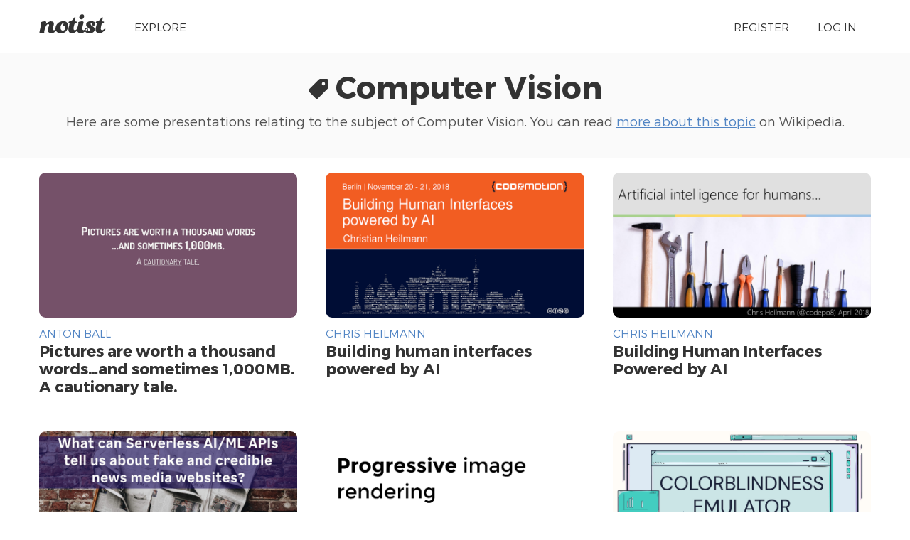

--- FILE ---
content_type: text/html; charset=UTF-8
request_url: https://noti.st/topics/computer-vision/presentations
body_size: 3557
content:
<!doctype html>
<html lang="en">
<head>
    <meta charset="utf-8">
    <link rel="dns-prefetch" href="https://on.notist.cloud">
    <title>    Presentations about Computer vision on Notist
</title>
    <meta name="viewport" content="width=device-width, initial-scale=1, shrink-to-fit=no">
    <link rel="preload" as="font" crossorigin="crossorigin" type="font/woff2" href="https://on.notist.cloud/fonts/TruenoLt.woff2">
    <link rel="preload" as="font" crossorigin="crossorigin" type="font/woff2" href="https://on.notist.cloud/fonts/TruenoBd.woff2">
        <link rel="stylesheet" href="/assets/css/styles-056.css">
    <script src="/assets/js/focus-visible.js" async></script>
    <link rel="shortcut icon" href="https://on.notist.cloud/assets/favicon.ico" type="image/x-icon">
        <meta name="description" content="Presentations and videos about Computer Vision on Notist, the portfolio site for public speakers.">
    <meta property="og:url"
          content="https://noti.st/topics/computer-vision">
    <meta property="og:type" content="website">
    <meta property="og:title" name="twitter:title" content="Computer Vision on Notist">
    <meta property="og:description" name="twitter:description" content="Presentations and videos about Computer Vision on Notist, the portfolio site for public speakers.">
    <meta name="twitter:site" content="@benotist">
            <meta property="og:image" name="twitter:image" content="https://on.notist.cloud/social/topics/computer-vision-03e233828ea1a202.jpg">
        <meta name="twitter:card" content="summary_large_image">
            </head>
<body>
    <div class="full-width bg-white">
    <div class="content-width site-banner ">
        <div class="site-logo">
            <a href="/"><img src="https://on.notist.cloud/assets/svg/notist.svg" alt="Notist"></a>
        </div>
        <nav>
            <ul class="main-nav"><li><a href="/explore">Explore</a></li><li class="push-right"><a href="/register">Register</a></li><li ><a
                                    href="/login">Log&nbsp;in</a></li></ul>
        </nav>
    </div>
</div>

    <div class="full-width bg-ltgrey nb">
        <div class="content-width presentation-header">
            <h1><svg xmlns="http://www.w3.org/2000/svg" width="28" height="28" class="icon icon-tag topic" viewBox="0 0 24 24"><path data-name="tag" d="M21.818 0h-7.644a2.186 2.186 0 0 0-1.534.629l-12 11.823a2.182 2.182 0 0 0 0 3.086l7.823 7.823a2.182 2.182 0 0 0 3.086 0l11.823-12A2.186 2.186 0 0 0 24 9.826V2.182A2.182 2.182 0 0 0 21.818 0zM18 8a2 2 0 1 1 2-2 2 2 0 0 1-2 2z"/></svg> <a href="/topics/computer-vision">Computer Vision</a></h1>
            <p class="subhead">Here are some presentations relating to the subject of Computer Vision. You can
                read <a href="https://en.wikipedia.org/wiki/Computer_vision" rel="noopener" target="_blank">more about this topic</a> on
                Wikipedia. </p>
        </div>
    </div>
            <div class="full-width bg-white">

            <div class="content-width">

                <ul class="presentation-listing">
                                            <li>

                            <a href="/antonball/Vs8D6b/pictures-are-worth-a-thousand-words-and-sometimes-1-000mb-a-cautionary-tale">
                                                                    <img src="https://on.notist.cloud/slides/deck1892/large-0.png" alt="Pictures are worth a thousand words…and sometimes 1,000MB. A cautionary tale.">
                                                            </a>


                            <div class="header-multi">
                                <h4><a href="/antonball">
                                        Anton Ball
                                    </a>
                                </h4>
                                <h3><a href="/antonball/Vs8D6b/pictures-are-worth-a-thousand-words-and-sometimes-1-000mb-a-cautionary-tale">Pictures are worth a thousand words…and sometimes 1,000MB. A cautionary tale.</a>
                                </h3>
                            </div>
                        </li>
                                            <li>

                            <a href="/codepo8/EHin6q/building-human-interfaces-powered-by-ai">
                                                                    <img src="https://on.notist.cloud/slides/deck1835/large-0.png" alt="Building human interfaces powered by AI">
                                                            </a>


                            <div class="header-multi">
                                <h4><a href="/codepo8">
                                        Chris Heilmann
                                    </a>
                                </h4>
                                <h3><a href="/codepo8/EHin6q/building-human-interfaces-powered-by-ai">Building human interfaces powered by AI</a>
                                </h3>
                            </div>
                        </li>
                                            <li>

                            <a href="/codepo8/VRRAYl/building-human-interfaces-powered-by-ai">
                                                                    <img src="https://on.notist.cloud/slides/deck1502/large-0.jpg" alt="Building Human Interfaces Powered by AI">
                                                            </a>


                            <div class="header-multi">
                                <h4><a href="/codepo8">
                                        Chris Heilmann
                                    </a>
                                </h4>
                                <h3><a href="/codepo8/VRRAYl/building-human-interfaces-powered-by-ai">Building Human Interfaces Powered by AI</a>
                                </h3>
                            </div>
                        </li>
                                            <li>

                            <a href="/brunoamaroalmeida/jktwbc/what-can-serverless-ai-ml-apis-tell-us-about-fake-and-credible-news">
                                                                    <img src="https://on.notist.cloud/slides/deck4025/large-0.jpg" alt="What can Serverless AI/ML APIs tell us about Fake and Credible News?">
                                                            </a>


                            <div class="header-multi">
                                <h4><a href="/brunoamaroalmeida">
                                        Bruno Amaro Almeida
                                    </a>
                                </h4>
                                <h3><a href="/brunoamaroalmeida/jktwbc/what-can-serverless-ai-ml-apis-tell-us-about-fake-and-credible-news">What can Serverless AI/ML APIs tell us about Fake and Credible News?</a>
                                </h3>
                            </div>
                        </li>
                                            <li>

                            <a href="/jmperez/rjKXuq/progressive-image-rendering">
                                                                    <img src="https://on.notist.cloud/slides/deck1966/large-0.png" alt="Progressive Image Rendering">
                                                            </a>


                            <div class="header-multi">
                                <h4><a href="/jmperez">
                                        José M. Pérez
                                    </a>
                                </h4>
                                <h3><a href="/jmperez/rjKXuq/progressive-image-rendering">Progressive Image Rendering</a>
                                </h3>
                            </div>
                        </li>
                                            <li>

                            <a href="/agathebadia/DTySgu/accessibility-ember-learning-about-colorblindness">
                                                                    <img src="https://on.notist.cloud/slides/deck8215/large-0.jpg" alt="Accessibility &amp; Ember: Learning about Colorblindness">
                                                            </a>


                            <div class="header-multi">
                                <h4><a href="/agathebadia">
                                        Agathe Badia
                                    </a>
                                </h4>
                                <h3><a href="/agathebadia/DTySgu/accessibility-ember-learning-about-colorblindness">Accessibility &amp; Ember: Learning about Colorblindness</a>
                                </h3>
                            </div>
                        </li>
                                            <li>

                            <a href="/philippart-s/lu7QQd/si-on-aidait-le-capitaine-nemo-a-classifier-les-monstres-marins">
                                                                    <img src="https://on.notist.cloud/slides/deck9636/large-0.jpg" alt="Si on aidait le capitaine Némo à classifier les monstres marins ?">
                                                            </a>


                            <div class="header-multi">
                                <h4><a href="/philippart-s">
                                        Stéphane Philippart
                                    </a>
                                </h4>
                                <h3><a href="/philippart-s/lu7QQd/si-on-aidait-le-capitaine-nemo-a-classifier-les-monstres-marins">Si on aidait le capitaine Némo à classifier les monstres marins ?</a>
                                </h3>
                            </div>
                        </li>
                                            <li>

                            <a href="/philippart-s/2Ahjqr/si-on-aidait-le-capitaine-nemo-a-classifier-les-monstres-marins">
                                                                    <img src="https://on.notist.cloud/slides/deck9687/large-0.jpg" alt="Si on aidait le capitaine Némo à classifier les monstres marins ?">
                                                            </a>


                            <div class="header-multi">
                                <h4><a href="/philippart-s">
                                        Stéphane Philippart
                                    </a>
                                </h4>
                                <h3><a href="/philippart-s/2Ahjqr/si-on-aidait-le-capitaine-nemo-a-classifier-les-monstres-marins">Si on aidait le capitaine Némo à classifier les monstres marins ?</a>
                                </h3>
                            </div>
                        </li>
                                            <li>

                            <a href="/jmperez/trj0K5/cargando-imagenes-en-la-web-de-una-forma-optima">
                                                                    <img src="https://on.notist.cloud/slides/deck1984/large-0.png" alt="Cargando imágenes en la web de una forma óptima">
                                                            </a>


                            <div class="header-multi">
                                <h4><a href="/jmperez">
                                        José M. Pérez
                                    </a>
                                </h4>
                                <h3><a href="/jmperez/trj0K5/cargando-imagenes-en-la-web-de-una-forma-optima">Cargando imágenes en la web de una forma óptima</a>
                                </h3>
                            </div>
                        </li>
                                            <li>

                            <a href="/codepo8/aQUk4x/creating-human-interfaces-with-ai">
                                                                    <img src="https://on.notist.cloud/slides/deck2879/large-0.jpg" alt="Creating Human interfaces with AI">
                                                            </a>


                            <div class="header-multi">
                                <h4><a href="/codepo8">
                                        Chris Heilmann
                                    </a>
                                </h4>
                                <h3><a href="/codepo8/aQUk4x/creating-human-interfaces-with-ai">Creating Human interfaces with AI</a>
                                </h3>
                            </div>
                        </li>
                                            <li>

                            <a href="/codepo8/ssxTmS/from-terminator-to-star-trek-using-ai-in-day-to-day-interfaces">
                                                                    <img src="https://on.notist.cloud/slides/deck943/large-0.jpg" alt="From Terminator to Star Trek… Using AI in day to day interfaces">
                                                            </a>


                            <div class="header-multi">
                                <h4><a href="/codepo8">
                                        Chris Heilmann
                                    </a>
                                </h4>
                                <h3><a href="/codepo8/ssxTmS/from-terminator-to-star-trek-using-ai-in-day-to-day-interfaces">From Terminator to Star Trek… Using AI in day to day interfaces</a>
                                </h3>
                            </div>
                        </li>
                                            <li>

                            <a href="/jmperez/WBRoCU/progressive-image-rendering">
                                                                    <img src="https://on.notist.cloud/slides/deck1985/large-0.png" alt="Progressive Image Rendering">
                                                            </a>


                            <div class="header-multi">
                                <h4><a href="/jmperez">
                                        José M. Pérez
                                    </a>
                                </h4>
                                <h3><a href="/jmperez/WBRoCU/progressive-image-rendering">Progressive Image Rendering</a>
                                </h3>
                            </div>
                        </li>
                                            <li>

                            <a href="/brunoamaroalmeida/5NLOVx/what-can-aws-tell-us-about-fake-and-credible-news-media-websites">
                                                                    <img src="https://on.notist.cloud/slides/deck3565/large-0.jpg" alt="What can AWS tell us about fake and credible news media websites?">
                                                            </a>


                            <div class="header-multi">
                                <h4><a href="/brunoamaroalmeida">
                                        Bruno Amaro Almeida
                                    </a>
                                </h4>
                                <h3><a href="/brunoamaroalmeida/5NLOVx/what-can-aws-tell-us-about-fake-and-credible-news-media-websites">What can AWS tell us about fake and credible news media websites?</a>
                                </h3>
                            </div>
                        </li>
                                            <li>

                            <a href="/philippart-s/MQVLvh/si-on-aidait-le-capitaine-nemo-a-classifier-les-monstres-marins">
                                                                    <img src="https://on.notist.cloud/slides/deck8990/large-0.jpg" alt="Si on aidait le capitaine Némo à classifier les monstres marins ?">
                                                            </a>


                            <div class="header-multi">
                                <h4><a href="/philippart-s">
                                        Stéphane Philippart
                                    </a>
                                </h4>
                                <h3><a href="/philippart-s/MQVLvh/si-on-aidait-le-capitaine-nemo-a-classifier-les-monstres-marins">Si on aidait le capitaine Némo à classifier les monstres marins ?</a>
                                </h3>
                            </div>
                        </li>
                                            <li>

                            <a href="/starshaped/OqswCh/color-in-css-using-new-spaces-functions-and-techniques-to-make-your-site-shine">
                                                                    <img src="https://on.notist.cloud/slides/deck12279/large-0.png" alt="Color in CSS: Using New Spaces, Functions, and Techniques to Make your Site Shine">
                                                            </a>


                            <div class="header-multi">
                                <h4><a href="/starshaped">
                                        Aubrey Sambor
                                    </a>
                                </h4>
                                <h3><a href="/starshaped/OqswCh/color-in-css-using-new-spaces-functions-and-techniques-to-make-your-site-shine">Color in CSS: Using New Spaces, Functions, and Techniques to Make your Site Shine</a>
                                </h3>
                            </div>
                        </li>
                                            <li>

                            <a href="/starshaped/wCcusr/color-in-css-using-new-spaces-functions-and-techniques-to-make-your-site-shine">
                                                                    <img src="https://on.notist.cloud/slides/deck12279/large-0.png" alt="Color in CSS: Using New Spaces, Functions, and Techniques to Make your Site Shine">
                                                            </a>


                            <div class="header-multi">
                                <h4><a href="/starshaped">
                                        Aubrey Sambor
                                    </a>
                                </h4>
                                <h3><a href="/starshaped/wCcusr/color-in-css-using-new-spaces-functions-and-techniques-to-make-your-site-shine">Color in CSS: Using New Spaces, Functions, and Techniques to Make your Site Shine</a>
                                </h3>
                            </div>
                        </li>
                                            <li>

                            <a href="/circlecube/irMMs2/from-psd-to-wordpress-theme-under-the-skin">
                                                                    <img src="https://on.notist.cloud/slides/ext/large-22d3af5a22cea12e.jpg" alt="From PSD to WordPress Theme: Under the Skin">
                                                            </a>


                            <div class="header-multi">
                                <h4><a href="/circlecube">
                                        Evan Mullins
                                    </a>
                                </h4>
                                <h3><a href="/circlecube/irMMs2/from-psd-to-wordpress-theme-under-the-skin">From PSD to WordPress Theme: Under the Skin</a>
                                </h3>
                            </div>
                        </li>
                                            <li>

                            <a href="/philippart-s/a80AOq/si-on-aidait-le-capitaine-nemo-a-classifier-les-monstres-marins">
                                                                    <img src="https://on.notist.cloud/slides/deck8816/large-0.jpg" alt="Si on aidait le capitaine Némo à classifier les monstres marins ?">
                                                            </a>


                            <div class="header-multi">
                                <h4><a href="/philippart-s">
                                        Stéphane Philippart
                                    </a>
                                </h4>
                                <h3><a href="/philippart-s/a80AOq/si-on-aidait-le-capitaine-nemo-a-classifier-les-monstres-marins">Si on aidait le capitaine Némo à classifier les monstres marins ?</a>
                                </h3>
                            </div>
                        </li>
                                            <li>

                            <a href="/erikkroes/tPHyqE/colour-and-contrast-what-does-it-mean">
                                                                    <img src="https://on.notist.cloud/slides/deck2523/large-0.png" alt="Colour and contrast - what does it mean?">
                                                            </a>


                            <div class="header-multi">
                                <h4><a href="/erikkroes">
                                        Erik Kroes
                                    </a>
                                </h4>
                                <h3><a href="/erikkroes/tPHyqE/colour-and-contrast-what-does-it-mean">Colour and contrast - what does it mean?</a>
                                </h3>
                            </div>
                        </li>
                                            <li>

                            <a href="/eleapttn/hdKVc9/edge-ai-allez-viens-on-embarque-notre-intelligence-artificielle">
                                                                    <img src="https://on.notist.cloud/slides/deck9613/large-0.png" alt="Edge AI : allez viens, on embarque notre intelligence artificielle !">
                                                            </a>


                            <div class="header-multi">
                                <h4><a href="/eleapttn">
                                        Eléa PETTON
                                    </a>
                                </h4>
                                <h3><a href="/eleapttn/hdKVc9/edge-ai-allez-viens-on-embarque-notre-intelligence-artificielle">Edge AI : allez viens, on embarque notre intelligence artificielle !</a>
                                </h3>
                            </div>
                        </li>
                                            <li>

                            <a href="/jasonstcyr/ggYgui/who-watches-the-watchers">
                                                                    <img src="https://on.notist.cloud/slides/deck3696/large-0.jpg" alt="Who Watches the Watchers?">
                                                            </a>


                            <div class="header-multi">
                                <h4><a href="/jasonstcyr">
                                        Jason St-Cyr
                                    </a>
                                </h4>
                                <h3><a href="/jasonstcyr/ggYgui/who-watches-the-watchers">Who Watches the Watchers?</a>
                                </h3>
                            </div>
                        </li>
                                            <li>

                            <a href="/vicbergquist/CxtgXJ/shapy-images-with-css-gradients-vue-js">
                                                                    <img src="https://on.notist.cloud/slides/deck2048/large-0.jpg" alt="Shapy: Images with CSS Gradients &amp; Vue.js">
                                                            </a>


                            <div class="header-multi">
                                <h4><a href="/vicbergquist">
                                        Victoria Bergquist
                                    </a>
                                </h4>
                                <h3><a href="/vicbergquist/CxtgXJ/shapy-images-with-css-gradients-vue-js">Shapy: Images with CSS Gradients &amp; Vue.js</a>
                                </h3>
                            </div>
                        </li>
                                            <li>

                            <a href="/brunoamaroalmeida/HiCN9b/what-can-google-cloud-ai-ml-apis-tell-us-about-news-media-websites">
                                                                    <img src="https://on.notist.cloud/slides/deck2714/large-0.jpg" alt="What can Google Cloud AI-ML APIs tell us about news media websites?">
                                                            </a>


                            <div class="header-multi">
                                <h4><a href="/brunoamaroalmeida">
                                        Bruno Amaro Almeida
                                    </a>
                                </h4>
                                <h3><a href="/brunoamaroalmeida/HiCN9b/what-can-google-cloud-ai-ml-apis-tell-us-about-news-media-websites">What can Google Cloud AI-ML APIs tell us about news media websites?</a>
                                </h3>
                            </div>
                        </li>
                                            <li>

                            <a href="/cariefisher/HUvkHX/accessible-svg-masterclass">
                                                                    <img src="https://on.notist.cloud/slides/deck7153/large-0.png" alt="Accessible SVG Masterclass">
                                                            </a>


                            <div class="header-multi">
                                <h4><a href="/cariefisher">
                                        Carie Fisher
                                    </a>
                                </h4>
                                <h3><a href="/cariefisher/HUvkHX/accessible-svg-masterclass">Accessible SVG Masterclass</a>
                                </h3>
                            </div>
                        </li>
                                    </ul>

            </div>
        </div>
    

    	<footer class="main-footer full-width">
	    <div class="content-width r-grid-4">
	        <div class="logo-strap">
	            <a href="/"><img src="https://on.notist.cloud/assets/svg/notist.svg" alt="Notist"></a>
	        </div>
			<ul>
				<li><h3>Important stuff</h3></li>
				<li><a href="/support">Help &amp; support</a></li>
				<li><a href="/legal/terms">Terms of use</a></li>
				<li><a href="/legal/privacy">Privacy policy</a></li>
			</ul>
	       	<ul>
	            <li><h3>And more</h3></li>
	            <li><a href="/pro">Pro accounts</a></li>
	            <li><a href="/teams">Notist for teams</a></li>
                <li><a href="/about/credits">Credits</a></li>
	        </ul>
	        <ul>
	            <li><h3>Elsewhere</h3></li>
	            <li><a href="https://be.noti.st/">Blog</a></li>
                <li><a href="https://twitter.com/benotist">Twitter</a></li>
                <li><a href="https://be.noti.st/newsletter">Newsletter</a></li>
	        </ul>
	    </div>
	</footer>
<script async src="https://www.googletagmanager.com/gtag/js?id=G-9S6ZQ67DTG"></script>
<script>
  window.dataLayer = window.dataLayer || [];
  function gtag(){dataLayer.push(arguments);}
  gtag('js', new Date());
    gtag('config', 'G-9S6ZQ67DTG');
  </script>




</body>
</html>